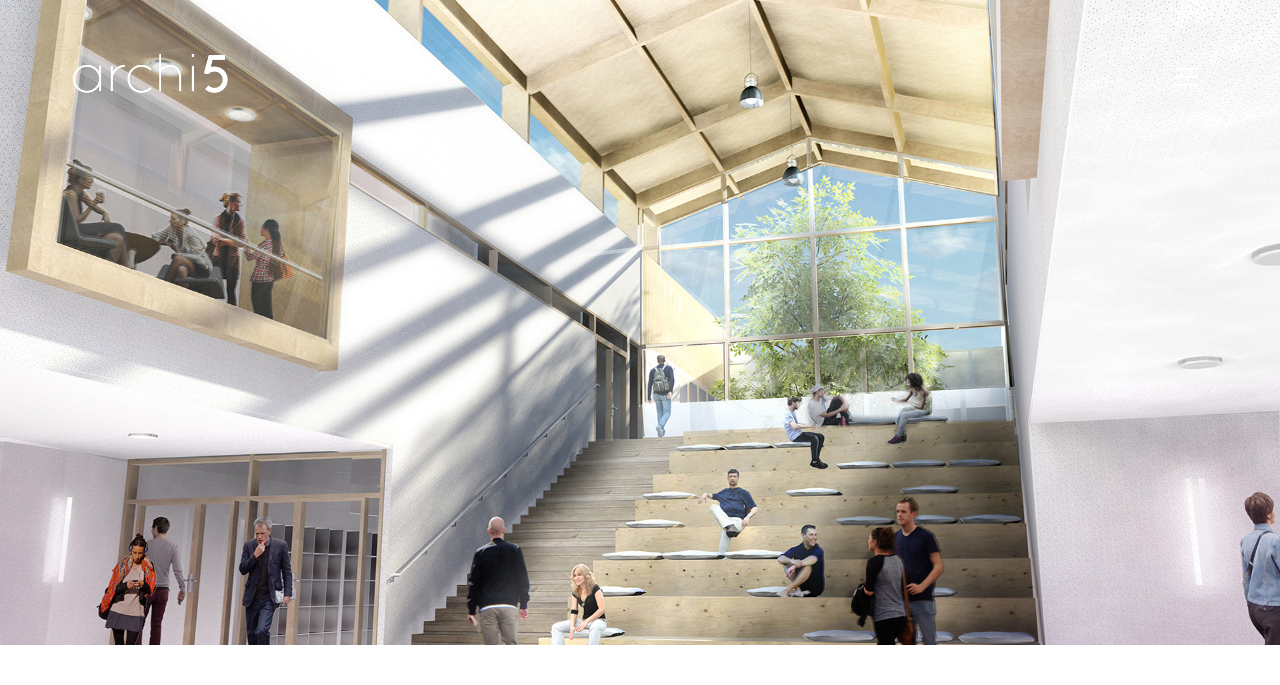

--- FILE ---
content_type: text/html; charset=UTF-8
request_url: https://archi5.fr/portfolio/lyceeavril-lamballe/
body_size: 15482
content:
<!DOCTYPE html>
<!--[if lt IE 7 ]><html class="ie ie6" lang="fr"> <![endif]-->
<!--[if IE 7 ]><html class="ie ie7" lang="fr"> <![endif]-->
<!--[if IE 8 ]><html class="ie ie8" lang="fr"> <![endif]-->
<!--[if (gte IE 9)|!(IE)]><!--><html lang="fr"> <!--<![endif]-->
<head>
	<meta charset="UTF-8">
	<meta http-equiv="X-UA-Compatible" content="IE=edge">
	<meta name="viewport" content="width=device-width, initial-scale=1">

	<title>Lycée Henri Avril &#8211; archi5</title>
<meta name='robots' content='max-image-preview:large' />
<script type="text/javascript">function rgmkInitGoogleMaps(){window.rgmkGoogleMapsCallback=true;try{jQuery(document).trigger("rgmkGoogleMapsLoad")}catch(err){}}</script><link rel='dns-prefetch' href='//fonts.googleapis.com' />
<link rel="alternate" type="application/rss+xml" title="archi5 &raquo; Feed" href="https://archi5.fr/feed/" />
<link rel="alternate" type="application/rss+xml" title="archi5 &raquo; Comments Feed" href="https://archi5.fr/comments/feed/" />
<link rel="alternate" type="application/rss+xml" title="archi5 &raquo; Lycée Henri Avril Comments Feed" href="https://archi5.fr/portfolio/lyceeavril-lamballe/feed/" />
<link rel="alternate" title="oEmbed (JSON)" type="application/json+oembed" href="https://archi5.fr/wp-json/oembed/1.0/embed?url=https%3A%2F%2Farchi5.fr%2Fportfolio%2Flyceeavril-lamballe%2F" />
<link rel="alternate" title="oEmbed (XML)" type="text/xml+oembed" href="https://archi5.fr/wp-json/oembed/1.0/embed?url=https%3A%2F%2Farchi5.fr%2Fportfolio%2Flyceeavril-lamballe%2F&#038;format=xml" />

	<meta property="og:type" content="article"/>
	<meta property="og:title" content="Lycée Henri Avril"/>
	<meta property="og:url" content="https://archi5.fr/portfolio/lyceeavril-lamballe/"/>
	<meta property="og:site_name" content="archi5"/>
	<meta property="og:description" content=""/>

		<meta property="og:image" content="https://archi5.fr/wp-content/uploads/2017/07/archi5-Lamballe-LycéeHenriAvril-Thumb.jpg"/>
	<link itemprop="image" href="https://archi5.fr/wp-content/uploads/2017/07/archi5-Lamballe-LycéeHenriAvril-Thumb.jpg" />
	
				<!--
		  <PageMap>
		    <DataObject type="thumbnail">
		      <Attribute name="src" value="https://archi5.fr/wp-content/uploads/2017/07/archi5-Lamballe-LycéeHenriAvril-Thumb.jpg"/>
		      <Attribute name="width" value="128"/>
		      <Attribute name="height" value="77"/>
		    </DataObject>
		  </PageMap>
		-->
			
	<style id='wp-img-auto-sizes-contain-inline-css'>
img:is([sizes=auto i],[sizes^="auto," i]){contain-intrinsic-size:3000px 1500px}
/*# sourceURL=wp-img-auto-sizes-contain-inline-css */
</style>
<style id='wp-emoji-styles-inline-css'>

	img.wp-smiley, img.emoji {
		display: inline !important;
		border: none !important;
		box-shadow: none !important;
		height: 1em !important;
		width: 1em !important;
		margin: 0 0.07em !important;
		vertical-align: -0.1em !important;
		background: none !important;
		padding: 0 !important;
	}
/*# sourceURL=wp-emoji-styles-inline-css */
</style>
<style id='wp-block-library-inline-css'>
:root{--wp-block-synced-color:#7a00df;--wp-block-synced-color--rgb:122,0,223;--wp-bound-block-color:var(--wp-block-synced-color);--wp-editor-canvas-background:#ddd;--wp-admin-theme-color:#007cba;--wp-admin-theme-color--rgb:0,124,186;--wp-admin-theme-color-darker-10:#006ba1;--wp-admin-theme-color-darker-10--rgb:0,107,160.5;--wp-admin-theme-color-darker-20:#005a87;--wp-admin-theme-color-darker-20--rgb:0,90,135;--wp-admin-border-width-focus:2px}@media (min-resolution:192dpi){:root{--wp-admin-border-width-focus:1.5px}}.wp-element-button{cursor:pointer}:root .has-very-light-gray-background-color{background-color:#eee}:root .has-very-dark-gray-background-color{background-color:#313131}:root .has-very-light-gray-color{color:#eee}:root .has-very-dark-gray-color{color:#313131}:root .has-vivid-green-cyan-to-vivid-cyan-blue-gradient-background{background:linear-gradient(135deg,#00d084,#0693e3)}:root .has-purple-crush-gradient-background{background:linear-gradient(135deg,#34e2e4,#4721fb 50%,#ab1dfe)}:root .has-hazy-dawn-gradient-background{background:linear-gradient(135deg,#faaca8,#dad0ec)}:root .has-subdued-olive-gradient-background{background:linear-gradient(135deg,#fafae1,#67a671)}:root .has-atomic-cream-gradient-background{background:linear-gradient(135deg,#fdd79a,#004a59)}:root .has-nightshade-gradient-background{background:linear-gradient(135deg,#330968,#31cdcf)}:root .has-midnight-gradient-background{background:linear-gradient(135deg,#020381,#2874fc)}:root{--wp--preset--font-size--normal:16px;--wp--preset--font-size--huge:42px}.has-regular-font-size{font-size:1em}.has-larger-font-size{font-size:2.625em}.has-normal-font-size{font-size:var(--wp--preset--font-size--normal)}.has-huge-font-size{font-size:var(--wp--preset--font-size--huge)}.has-text-align-center{text-align:center}.has-text-align-left{text-align:left}.has-text-align-right{text-align:right}.has-fit-text{white-space:nowrap!important}#end-resizable-editor-section{display:none}.aligncenter{clear:both}.items-justified-left{justify-content:flex-start}.items-justified-center{justify-content:center}.items-justified-right{justify-content:flex-end}.items-justified-space-between{justify-content:space-between}.screen-reader-text{border:0;clip-path:inset(50%);height:1px;margin:-1px;overflow:hidden;padding:0;position:absolute;width:1px;word-wrap:normal!important}.screen-reader-text:focus{background-color:#ddd;clip-path:none;color:#444;display:block;font-size:1em;height:auto;left:5px;line-height:normal;padding:15px 23px 14px;text-decoration:none;top:5px;width:auto;z-index:100000}html :where(.has-border-color){border-style:solid}html :where([style*=border-top-color]){border-top-style:solid}html :where([style*=border-right-color]){border-right-style:solid}html :where([style*=border-bottom-color]){border-bottom-style:solid}html :where([style*=border-left-color]){border-left-style:solid}html :where([style*=border-width]){border-style:solid}html :where([style*=border-top-width]){border-top-style:solid}html :where([style*=border-right-width]){border-right-style:solid}html :where([style*=border-bottom-width]){border-bottom-style:solid}html :where([style*=border-left-width]){border-left-style:solid}html :where(img[class*=wp-image-]){height:auto;max-width:100%}:where(figure){margin:0 0 1em}html :where(.is-position-sticky){--wp-admin--admin-bar--position-offset:var(--wp-admin--admin-bar--height,0px)}@media screen and (max-width:600px){html :where(.is-position-sticky){--wp-admin--admin-bar--position-offset:0px}}
/*# sourceURL=/wp-includes/css/dist/block-library/common.min.css */
</style>
<style id='classic-theme-styles-inline-css'>
/*! This file is auto-generated */
.wp-block-button__link{color:#fff;background-color:#32373c;border-radius:9999px;box-shadow:none;text-decoration:none;padding:calc(.667em + 2px) calc(1.333em + 2px);font-size:1.125em}.wp-block-file__button{background:#32373c;color:#fff;text-decoration:none}
/*# sourceURL=/wp-includes/css/classic-themes.min.css */
</style>
<style id='global-styles-inline-css'>
:root{--wp--preset--aspect-ratio--square: 1;--wp--preset--aspect-ratio--4-3: 4/3;--wp--preset--aspect-ratio--3-4: 3/4;--wp--preset--aspect-ratio--3-2: 3/2;--wp--preset--aspect-ratio--2-3: 2/3;--wp--preset--aspect-ratio--16-9: 16/9;--wp--preset--aspect-ratio--9-16: 9/16;--wp--preset--color--black: #000000;--wp--preset--color--cyan-bluish-gray: #abb8c3;--wp--preset--color--white: #ffffff;--wp--preset--color--pale-pink: #f78da7;--wp--preset--color--vivid-red: #cf2e2e;--wp--preset--color--luminous-vivid-orange: #ff6900;--wp--preset--color--luminous-vivid-amber: #fcb900;--wp--preset--color--light-green-cyan: #7bdcb5;--wp--preset--color--vivid-green-cyan: #00d084;--wp--preset--color--pale-cyan-blue: #8ed1fc;--wp--preset--color--vivid-cyan-blue: #0693e3;--wp--preset--color--vivid-purple: #9b51e0;--wp--preset--gradient--vivid-cyan-blue-to-vivid-purple: linear-gradient(135deg,rgb(6,147,227) 0%,rgb(155,81,224) 100%);--wp--preset--gradient--light-green-cyan-to-vivid-green-cyan: linear-gradient(135deg,rgb(122,220,180) 0%,rgb(0,208,130) 100%);--wp--preset--gradient--luminous-vivid-amber-to-luminous-vivid-orange: linear-gradient(135deg,rgb(252,185,0) 0%,rgb(255,105,0) 100%);--wp--preset--gradient--luminous-vivid-orange-to-vivid-red: linear-gradient(135deg,rgb(255,105,0) 0%,rgb(207,46,46) 100%);--wp--preset--gradient--very-light-gray-to-cyan-bluish-gray: linear-gradient(135deg,rgb(238,238,238) 0%,rgb(169,184,195) 100%);--wp--preset--gradient--cool-to-warm-spectrum: linear-gradient(135deg,rgb(74,234,220) 0%,rgb(151,120,209) 20%,rgb(207,42,186) 40%,rgb(238,44,130) 60%,rgb(251,105,98) 80%,rgb(254,248,76) 100%);--wp--preset--gradient--blush-light-purple: linear-gradient(135deg,rgb(255,206,236) 0%,rgb(152,150,240) 100%);--wp--preset--gradient--blush-bordeaux: linear-gradient(135deg,rgb(254,205,165) 0%,rgb(254,45,45) 50%,rgb(107,0,62) 100%);--wp--preset--gradient--luminous-dusk: linear-gradient(135deg,rgb(255,203,112) 0%,rgb(199,81,192) 50%,rgb(65,88,208) 100%);--wp--preset--gradient--pale-ocean: linear-gradient(135deg,rgb(255,245,203) 0%,rgb(182,227,212) 50%,rgb(51,167,181) 100%);--wp--preset--gradient--electric-grass: linear-gradient(135deg,rgb(202,248,128) 0%,rgb(113,206,126) 100%);--wp--preset--gradient--midnight: linear-gradient(135deg,rgb(2,3,129) 0%,rgb(40,116,252) 100%);--wp--preset--font-size--small: 13px;--wp--preset--font-size--medium: 20px;--wp--preset--font-size--large: 36px;--wp--preset--font-size--x-large: 42px;--wp--preset--spacing--20: 0.44rem;--wp--preset--spacing--30: 0.67rem;--wp--preset--spacing--40: 1rem;--wp--preset--spacing--50: 1.5rem;--wp--preset--spacing--60: 2.25rem;--wp--preset--spacing--70: 3.38rem;--wp--preset--spacing--80: 5.06rem;--wp--preset--shadow--natural: 6px 6px 9px rgba(0, 0, 0, 0.2);--wp--preset--shadow--deep: 12px 12px 50px rgba(0, 0, 0, 0.4);--wp--preset--shadow--sharp: 6px 6px 0px rgba(0, 0, 0, 0.2);--wp--preset--shadow--outlined: 6px 6px 0px -3px rgb(255, 255, 255), 6px 6px rgb(0, 0, 0);--wp--preset--shadow--crisp: 6px 6px 0px rgb(0, 0, 0);}:where(.is-layout-flex){gap: 0.5em;}:where(.is-layout-grid){gap: 0.5em;}body .is-layout-flex{display: flex;}.is-layout-flex{flex-wrap: wrap;align-items: center;}.is-layout-flex > :is(*, div){margin: 0;}body .is-layout-grid{display: grid;}.is-layout-grid > :is(*, div){margin: 0;}:where(.wp-block-columns.is-layout-flex){gap: 2em;}:where(.wp-block-columns.is-layout-grid){gap: 2em;}:where(.wp-block-post-template.is-layout-flex){gap: 1.25em;}:where(.wp-block-post-template.is-layout-grid){gap: 1.25em;}.has-black-color{color: var(--wp--preset--color--black) !important;}.has-cyan-bluish-gray-color{color: var(--wp--preset--color--cyan-bluish-gray) !important;}.has-white-color{color: var(--wp--preset--color--white) !important;}.has-pale-pink-color{color: var(--wp--preset--color--pale-pink) !important;}.has-vivid-red-color{color: var(--wp--preset--color--vivid-red) !important;}.has-luminous-vivid-orange-color{color: var(--wp--preset--color--luminous-vivid-orange) !important;}.has-luminous-vivid-amber-color{color: var(--wp--preset--color--luminous-vivid-amber) !important;}.has-light-green-cyan-color{color: var(--wp--preset--color--light-green-cyan) !important;}.has-vivid-green-cyan-color{color: var(--wp--preset--color--vivid-green-cyan) !important;}.has-pale-cyan-blue-color{color: var(--wp--preset--color--pale-cyan-blue) !important;}.has-vivid-cyan-blue-color{color: var(--wp--preset--color--vivid-cyan-blue) !important;}.has-vivid-purple-color{color: var(--wp--preset--color--vivid-purple) !important;}.has-black-background-color{background-color: var(--wp--preset--color--black) !important;}.has-cyan-bluish-gray-background-color{background-color: var(--wp--preset--color--cyan-bluish-gray) !important;}.has-white-background-color{background-color: var(--wp--preset--color--white) !important;}.has-pale-pink-background-color{background-color: var(--wp--preset--color--pale-pink) !important;}.has-vivid-red-background-color{background-color: var(--wp--preset--color--vivid-red) !important;}.has-luminous-vivid-orange-background-color{background-color: var(--wp--preset--color--luminous-vivid-orange) !important;}.has-luminous-vivid-amber-background-color{background-color: var(--wp--preset--color--luminous-vivid-amber) !important;}.has-light-green-cyan-background-color{background-color: var(--wp--preset--color--light-green-cyan) !important;}.has-vivid-green-cyan-background-color{background-color: var(--wp--preset--color--vivid-green-cyan) !important;}.has-pale-cyan-blue-background-color{background-color: var(--wp--preset--color--pale-cyan-blue) !important;}.has-vivid-cyan-blue-background-color{background-color: var(--wp--preset--color--vivid-cyan-blue) !important;}.has-vivid-purple-background-color{background-color: var(--wp--preset--color--vivid-purple) !important;}.has-black-border-color{border-color: var(--wp--preset--color--black) !important;}.has-cyan-bluish-gray-border-color{border-color: var(--wp--preset--color--cyan-bluish-gray) !important;}.has-white-border-color{border-color: var(--wp--preset--color--white) !important;}.has-pale-pink-border-color{border-color: var(--wp--preset--color--pale-pink) !important;}.has-vivid-red-border-color{border-color: var(--wp--preset--color--vivid-red) !important;}.has-luminous-vivid-orange-border-color{border-color: var(--wp--preset--color--luminous-vivid-orange) !important;}.has-luminous-vivid-amber-border-color{border-color: var(--wp--preset--color--luminous-vivid-amber) !important;}.has-light-green-cyan-border-color{border-color: var(--wp--preset--color--light-green-cyan) !important;}.has-vivid-green-cyan-border-color{border-color: var(--wp--preset--color--vivid-green-cyan) !important;}.has-pale-cyan-blue-border-color{border-color: var(--wp--preset--color--pale-cyan-blue) !important;}.has-vivid-cyan-blue-border-color{border-color: var(--wp--preset--color--vivid-cyan-blue) !important;}.has-vivid-purple-border-color{border-color: var(--wp--preset--color--vivid-purple) !important;}.has-vivid-cyan-blue-to-vivid-purple-gradient-background{background: var(--wp--preset--gradient--vivid-cyan-blue-to-vivid-purple) !important;}.has-light-green-cyan-to-vivid-green-cyan-gradient-background{background: var(--wp--preset--gradient--light-green-cyan-to-vivid-green-cyan) !important;}.has-luminous-vivid-amber-to-luminous-vivid-orange-gradient-background{background: var(--wp--preset--gradient--luminous-vivid-amber-to-luminous-vivid-orange) !important;}.has-luminous-vivid-orange-to-vivid-red-gradient-background{background: var(--wp--preset--gradient--luminous-vivid-orange-to-vivid-red) !important;}.has-very-light-gray-to-cyan-bluish-gray-gradient-background{background: var(--wp--preset--gradient--very-light-gray-to-cyan-bluish-gray) !important;}.has-cool-to-warm-spectrum-gradient-background{background: var(--wp--preset--gradient--cool-to-warm-spectrum) !important;}.has-blush-light-purple-gradient-background{background: var(--wp--preset--gradient--blush-light-purple) !important;}.has-blush-bordeaux-gradient-background{background: var(--wp--preset--gradient--blush-bordeaux) !important;}.has-luminous-dusk-gradient-background{background: var(--wp--preset--gradient--luminous-dusk) !important;}.has-pale-ocean-gradient-background{background: var(--wp--preset--gradient--pale-ocean) !important;}.has-electric-grass-gradient-background{background: var(--wp--preset--gradient--electric-grass) !important;}.has-midnight-gradient-background{background: var(--wp--preset--gradient--midnight) !important;}.has-small-font-size{font-size: var(--wp--preset--font-size--small) !important;}.has-medium-font-size{font-size: var(--wp--preset--font-size--medium) !important;}.has-large-font-size{font-size: var(--wp--preset--font-size--large) !important;}.has-x-large-font-size{font-size: var(--wp--preset--font-size--x-large) !important;}
/*# sourceURL=global-styles-inline-css */
</style>
<link rel='stylesheet' id='rs-plugin-settings-css' href='https://archi5.fr/wp-content/plugins/revslider/public/assets/css/settings.css?ver=5.4.5.1' media='all' />
<style id='rs-plugin-settings-inline-css'>
#rs-demo-id {}
/*# sourceURL=rs-plugin-settings-inline-css */
</style>
<link rel='stylesheet' id='bootstrap-css' href='https://archi5.fr/wp-content/themes/kalium/assets/css/bootstrap.css' media='all' />
<link rel='stylesheet' id='main-css' href='https://archi5.fr/wp-content/themes/kalium/assets/css/main.css?ver=2.1' media='all' />
<link rel='stylesheet' id='style-css' href='https://archi5.fr/wp-content/themes/kalium/style.css?ver=2.1' media='all' />
<link rel='stylesheet' id='custom-skin-css' href='https://archi5.fr/wp-content/themes/kalium/assets/css/custom-skin.css?ver=640b2b2376f042715ac32b2992228db2' media='all' />
<link rel='stylesheet' id='fluidbox-css' href='https://archi5.fr/wp-content/themes/kalium/assets/js/fluidbox/css/fluidbox.min.css' media='all' />
<link rel='stylesheet' id='primary-font-css' href='//fonts.googleapis.com/css?family=Source+Sans+Pro:300,400,500,700&#038;subset=latin' media='all' />
<link rel='stylesheet' id='typolab-74bef3166f2d7e5688038504770a823a-css' href='https://fonts.googleapis.com/css?family=Nunito%3A200%2C200italic%2C300%2C300italic%2Cregular%2Citalic%2C600%2C600italic%2C700%2C700italic%2C800%2C800italic%2C900%2C900italic%7CNunito+Sans%3A200%2C200italic%2C300%2C300italic%2Cregular%2Citalic%2C600%2C600italic%2C700%2C700italic%2C800%2C800italic%2C900%2C900italic&#038;subsets=latin-ext%2Clatin%2Cvietnamese&#038;ver=11b4ff7efd1162873feac55815d12711' media='all' />
<link rel='stylesheet' id='js_composer_front-css' href='https://archi5.fr/wp-content/plugins/js_composer/assets/css/js_composer.min.css?ver=5.2' media='all' />
<script type="text/javascript">
var ajaxurl = ajaxurl || 'https://archi5.fr/wp-admin/admin-ajax.php';
</script>
<style>body{font-family: 'Source Sans Pro', sans-serif;font-weight: 300;text-transform: none}.single-blog-holder .comments-holder .comment-holder .commenter-details .name a{font-family: 'Source Sans Pro', sans-serif;font-weight: 300;text-transform: none}h1,h2,h3,h4,h5,h6{font-family: 'Source Sans Pro', sans-serif;font-weight: 500;text-transform: none}.message-form .send{font-family: 'Source Sans Pro', sans-serif;font-weight: 500;text-transform: none}.single-blog-holder .blog-author-holder .author-name{font-family: 'Source Sans Pro', sans-serif;font-weight: 500;text-transform: none}.single-blog-holder .comments-holder .comment-holder .commenter-details .name{font-family: 'Source Sans Pro', sans-serif;font-weight: 500;text-transform: none}.single-blog-holder .post-controls .next-post strong,.single-blog-holder .post-controls .prev-post strong{font-family: 'Source Sans Pro', sans-serif;font-weight: 500;text-transform: none}.single-portfolio-holder .portfolio-big-navigation a{font-family: 'Source Sans Pro', sans-serif;font-weight: 500;text-transform: none}.main-header.menu-type-standard-menu .standard-menu-container{font-family: 'Source Sans Pro', sans-serif;font-weight: 500;text-transform: none}.main-header.menu-type-standard-menu .standard-menu-container div.menu > ul ul{font-family: 'Source Sans Pro', sans-serif;font-weight: 500;text-transform: none}.header-logo.logo-text,.search-input-live-type,.blog-sidebar .widget .product_list_widget li .product-details{font-family: 'Source Sans Pro', sans-serif;font-weight: 500;text-transform: none}</style><style id="typolab-font-variants">.font-2{font-family:'Nunito',sans-serif;font-weight:300}.font-3{font-family:'Nunito Sans',sans-serif;font-weight:200}</style><script src="https://archi5.fr/wp-includes/js/jquery/jquery.min.js?ver=3.7.1" id="jquery-core-js"></script>
<script src="https://archi5.fr/wp-includes/js/jquery/jquery-migrate.min.js?ver=3.4.1" id="jquery-migrate-js"></script>
<script src="https://archi5.fr/wp-content/plugins/revslider/public/assets/js/jquery.themepunch.tools.min.js?ver=5.4.5.1" id="tp-tools-js"></script>
<script src="https://archi5.fr/wp-content/plugins/revslider/public/assets/js/jquery.themepunch.revolution.min.js?ver=5.4.5.1" id="revmin-js"></script>
<link rel="https://api.w.org/" href="https://archi5.fr/wp-json/" /><link rel="alternate" title="JSON" type="application/json" href="https://archi5.fr/wp-json/wp/v2/portfolio/5979" /><link rel="EditURI" type="application/rsd+xml" title="RSD" href="https://archi5.fr/xmlrpc.php?rsd" />
<meta name="generator" content="WordPress 6.9" />
<link rel="canonical" href="https://archi5.fr/portfolio/lyceeavril-lamballe/" />
<link rel='shortlink' href='https://archi5.fr/?p=5979' />
<style type="text/css">
.qtranxs_flag_fr {background-image: url(https://archi5.fr/wp-content/plugins/qtranslate-xt/flags/fr.png); background-repeat: no-repeat;}
.qtranxs_flag_en {background-image: url(https://archi5.fr/wp-content/plugins/qtranslate-xt/flags/gb.png); background-repeat: no-repeat;}
</style>
<link hreflang="fr" href="https://archi5.fr/fr/portfolio/lyceeavril-lamballe/" rel="alternate" />
<link hreflang="en" href="https://archi5.fr/en/portfolio/lyceeavril-lamballe/" rel="alternate" />
<link hreflang="x-default" href="https://archi5.fr/portfolio/lyceeavril-lamballe/" rel="alternate" />
<meta name="generator" content="qTranslate-XT 3.7.1" />
			<link rel="shortcut icon" href="//archi5.fr/wp-content/uploads/2017/05/favicon-1.png">
			<link rel="apple-touch-icon-precomposed" href="//archi5.fr/wp-content/uploads/2017/05/touchicon.png">
	<link rel="apple-touch-icon-precomposed" sizes="72x72" href="//archi5.fr/wp-content/uploads/2017/05/touchicon.png">
	<link rel="apple-touch-icon-precomposed" sizes="114x114" href="//archi5.fr/wp-content/uploads/2017/05/touchicon.png">
		<script>var mobile_menu_breakpoint = 769;</script><style>@media screen and (min-width:770px) { .mobile-menu-wrapper,.mobile-menu-overlay,.standard-menu-container .menu-bar-hidden-desktop {
display: none;

} }</style><style>@media screen and (max-width:769px) { .standard-menu-container > div,.standard-menu-container > nav,.main-header.menu-type-standard-menu .standard-menu-container div.menu>ul,.main-header.menu-type-standard-menu .standard-menu-container ul.menu,.menu-cart-icon-container {
display: none;

} }</style><style id="theme-custom-css">
.message-form .form-group .placeholder {padding-bottom: 1px;}.menu-main-menu-container {    margin-top: 60px;}.widget li {    padding: 0px 0;}.nav_menu-2 .widget .widget_nav_menu {    margin-top: 60px;}.nav_menu-2 {    margin-top: 60px;}.widget_sp_image-description p {    margin-top: 20px;}.main-footer.fixed-footer.fixed-footer-slide.shown  {    font-size: 15px !important;}.main-footer.fixed-footer.fixed-footer-slide.shown p {    font-size: 15px !important ;}.main-footer.fixed-footer.fixed-footer-slide.shown .footer-content-right a{    font-size: 15px !important;}.main-header.menu-type-full-bg-menu .full-screen-menu nav {    margin-top: 140px;}.header-logo.logo-image {    height: 160px !important;}.menu-bar {    height: 150px!important;}header.main-header {    padding-bottom: 0px;} @media only screen and (max-width: 768px){.vc_empty_space {    height: 50px!important;}}.single-portfolio-holder .social-links-plain .likes {    display: none;}
</style><meta name="generator" content="Powered by Visual Composer - drag and drop page builder for WordPress."/>
<!--[if lte IE 9]><link rel="stylesheet" type="text/css" href="https://archi5.fr/wp-content/plugins/js_composer/assets/css/vc_lte_ie9.min.css" media="screen"><![endif]--><meta name="generator" content="Powered by Slider Revolution 5.4.5.1 - responsive, Mobile-Friendly Slider Plugin for WordPress with comfortable drag and drop interface." />
<script type="text/javascript">function setREVStartSize(e){
				try{ var i=jQuery(window).width(),t=9999,r=0,n=0,l=0,f=0,s=0,h=0;					
					if(e.responsiveLevels&&(jQuery.each(e.responsiveLevels,function(e,f){f>i&&(t=r=f,l=e),i>f&&f>r&&(r=f,n=e)}),t>r&&(l=n)),f=e.gridheight[l]||e.gridheight[0]||e.gridheight,s=e.gridwidth[l]||e.gridwidth[0]||e.gridwidth,h=i/s,h=h>1?1:h,f=Math.round(h*f),"fullscreen"==e.sliderLayout){var u=(e.c.width(),jQuery(window).height());if(void 0!=e.fullScreenOffsetContainer){var c=e.fullScreenOffsetContainer.split(",");if (c) jQuery.each(c,function(e,i){u=jQuery(i).length>0?u-jQuery(i).outerHeight(!0):u}),e.fullScreenOffset.split("%").length>1&&void 0!=e.fullScreenOffset&&e.fullScreenOffset.length>0?u-=jQuery(window).height()*parseInt(e.fullScreenOffset,0)/100:void 0!=e.fullScreenOffset&&e.fullScreenOffset.length>0&&(u-=parseInt(e.fullScreenOffset,0))}f=u}else void 0!=e.minHeight&&f<e.minHeight&&(f=e.minHeight);e.c.closest(".rev_slider_wrapper").css({height:f})					
				}catch(d){console.log("Failure at Presize of Slider:"+d)}
			};</script>
<style>.image-placeholder, .image-placeholder-bg {
background-color: #eeeeee
}</style><style type="text/css" data-type="vc_shortcodes-custom-css">.vc_custom_1618238963984{background-image: url(https://archi5.fr/wp-content/uploads/2017/07/archi5-Lamballe-LycéeHenriAvril-Pers.jpg?id=5980) !important;background-position: center !important;background-repeat: no-repeat !important;background-size: cover !important;}.vc_custom_1495799973651{padding-top: 40px !important;padding-bottom: 40px !important;background-color: #ffffff !important;}.vc_custom_1495472330732{margin-bottom: 0px !important;padding-bottom: 98px !important;}.vc_custom_1499780318564{margin-top: 0px !important;border-top-width: 0px !important;padding-top: 0px !important;padding-bottom: 0px !important;background-color: #222222 !important;}.vc_custom_1618238984652{background-image: url(https://archi5.fr/wp-content/uploads/2017/07/archi5-Lamballe-LycéeHenriAvril-Pers.jpg?id=5980) !important;background-position: center !important;background-repeat: no-repeat !important;background-size: cover !important;}.vc_custom_1495799973651{padding-top: 40px !important;padding-bottom: 40px !important;background-color: #ffffff !important;}.vc_custom_1495472330732{margin-bottom: 0px !important;padding-bottom: 98px !important;}.vc_custom_1499780318564{margin-top: 0px !important;border-top-width: 0px !important;padding-top: 0px !important;padding-bottom: 0px !important;background-color: #222222 !important;}.vc_custom_1493218217811{margin-top: 250px !important;}.vc_custom_1500384142390{margin-bottom: 0px !important;}.vc_custom_1499780330301{margin-top: 0px !important;border-top-width: 0px !important;padding-top: 0px !important;padding-left: 60px !important;}.vc_custom_1499779930966{margin-top: 0px !important;border-top-width: 0px !important;padding-top: 0px !important;}.vc_custom_1499780345721{margin-top: 0px !important;border-top-width: 0px !important;padding-top: 0px !important;}.vc_custom_1493218217811{margin-top: 250px !important;}.vc_custom_1500384142390{margin-bottom: 0px !important;}.vc_custom_1499780330301{margin-top: 0px !important;border-top-width: 0px !important;padding-top: 0px !important;padding-left: 60px !important;}.vc_custom_1499779930966{margin-top: 0px !important;border-top-width: 0px !important;padding-top: 0px !important;}.vc_custom_1499780345721{margin-top: 0px !important;border-top-width: 0px !important;padding-top: 0px !important;}</style><noscript><style type="text/css"> .wpb_animate_when_almost_visible { opacity: 1; }</style></noscript></head>
<body class="wp-singular portfolio-template-default single single-portfolio postid-5979 wp-embed-responsive wp-theme-kalium has-fixed-footer wpb-js-composer js-comp-ver-5.2 vc_responsive portfolio-category-education header-absolute">

	<div class="mobile-menu-wrapper mobile-menu-slide">
	
	<div class="mobile-menu-container">
		
		<ul id="menu-main-menu" class="menu"><li id="menu-item-4224" class="menu-item menu-item-type-post_type menu-item-object-page menu-item-4224"><a href="https://archi5.fr/agency/">Agence</a></li>
<li id="menu-item-4173" class="menu-item menu-item-type-post_type menu-item-object-page menu-item-4173"><a href="https://archi5.fr/references/">Architecture</a></li>
<li id="menu-item-11049" class="menu-item menu-item-type-post_type menu-item-object-page menu-item-11049"><a href="https://archi5.fr/paysage/">Paysage</a></li>
<li id="menu-item-11048" class="menu-item menu-item-type-post_type menu-item-object-page menu-item-11048"><a href="https://archi5.fr/paysage-2/">Entretiens</a></li>
<li id="menu-item-4166" class="menu-item menu-item-type-post_type menu-item-object-page menu-item-4166"><a href="https://archi5.fr/publications/">Publications</a></li>
<li id="menu-item-9300" class="menu-item menu-item-type-post_type menu-item-object-page menu-item-9300"><a href="https://archi5.fr/recrutement/">Recrutement</a></li>
<li id="menu-item-4167" class="menu-item menu-item-type-post_type menu-item-object-page menu-item-4167"><a href="https://archi5.fr/moodboard/">Moodboard</a></li>
<li id="menu-item-4752" class="qtranxs-lang-menu qtranxs-lang-menu-en menu-item menu-item-type-custom menu-item-object-custom menu-item-4752"><a href="https://archi5.fr/en/portfolio/lyceeavril-lamballe/">English</a></li>
</ul>		
				<form role="search" method="get" class="search-form" action="https://archi5.fr/">
			<input type="search" class="search-field" placeholder="Search site..." value="" name="s" id="search_mobile_inp" />
			
			<label for="search_mobile_inp">
				<i class="fa fa-search"></i>
			</label>
			
			<input type="submit" class="search-submit" value="Go" />
		</form>
				
				
	</div>
	
</div>

<div class="mobile-menu-overlay"></div><div class="top-menu-container menu-type-full-bg-menu menu-skin-light">
	<div class="container">
		<div class="row row-table row-table-middle">
			
						<div class="col-sm-4">
				<nav class="top-menu menu-row-items-2">
					<ul id="menu-main-menu-1" class="menu"><li class="menu-item menu-item-type-post_type menu-item-object-page menu-item-4224"><a href="https://archi5.fr/agency/"><span>Agence</span></a></li>
<li class="menu-item menu-item-type-post_type menu-item-object-page menu-item-4173"><a href="https://archi5.fr/references/"><span>Architecture</span></a></li>
<li class="menu-item menu-item-type-post_type menu-item-object-page menu-item-11049"><a href="https://archi5.fr/paysage/"><span>Paysage</span></a></li>
<li class="menu-item menu-item-type-post_type menu-item-object-page menu-item-11048"><a href="https://archi5.fr/paysage-2/"><span>Entretiens</span></a></li>
<li class="menu-item menu-item-type-post_type menu-item-object-page menu-item-4166"><a href="https://archi5.fr/publications/"><span>Publications</span></a></li>
<li class="menu-item menu-item-type-post_type menu-item-object-page menu-item-9300"><a href="https://archi5.fr/recrutement/"><span>Recrutement</span></a></li>
<li class="menu-item menu-item-type-post_type menu-item-object-page menu-item-4167"><a href="https://archi5.fr/moodboard/"><span>Moodboard</span></a></li>
<li class="qtranxs-lang-menu qtranxs-lang-menu-en menu-item menu-item-type-custom menu-item-object-custom menu-item-4752"><a href="https://archi5.fr/en/portfolio/lyceeavril-lamballe/"><span>English</span></a></li>
</ul>				</nav>
			</div>
						
						<div class="col-sm-8">
				<div class="top-menu--widgets widgets--columned-layout widgets--columns-2 widget-area" role="complementary">
					<style type="text/css">
.qtranxs_widget ul { margin: 0; }
.qtranxs_widget ul li
{
display: inline; /* horizontal list, use "list-item" or other appropriate value for vertical list */
list-style-type: none; /* use "initial" or other to enable bullets */
margin: 0 5px 0 0; /* adjust spacing between items */
opacity: 0.5;
-o-transition: 1s ease opacity;
-moz-transition: 1s ease opacity;
-webkit-transition: 1s ease opacity;
transition: 1s ease opacity;
}
/* .qtranxs_widget ul li span { margin: 0 5px 0 0; } */ /* other way to control spacing */
.qtranxs_widget ul li.active { opacity: 0.8; }
.qtranxs_widget ul li:hover { opacity: 1; }
.qtranxs_widget img { box-shadow: none; vertical-align: middle; display: initial; }
.qtranxs_flag { height:12px; width:18px; display:block; }
.qtranxs_flag_and_text { padding-left:20px; }
.qtranxs_flag span { display:none; }
</style>
<div id="qtranslate-2" class="widget qtranxs_widget">
<ul class="language-chooser language-chooser-custom qtranxs_language_chooser" id="qtranslate-2-chooser">
<li class="language-chooser-item language-chooser-item-fr active"><a href="https://archi5.fr/fr/portfolio/lyceeavril-lamballe/" title="Français (fr)">fr</a></li>
<li class="language-chooser-item language-chooser-item-en"><a href="https://archi5.fr/en/portfolio/lyceeavril-lamballe/" title="English (en)">en</a></li>
</ul><div class="qtranxs_widget_end"></div>
</div>				</div>
			</div>
					</div>
	</div>
</div><div class="sidebar-menu-wrapper menu-type-full-bg-menu sidebar-alignment-right menu-skin-light">
	<div class="sidebar-menu-container">
		
		<a class="sidebar-menu-close" href="#"></a>
		
				<div class="sidebar-main-menu">
			<ul id="menu-main-menu-2" class="menu"><li class="menu-item menu-item-type-post_type menu-item-object-page menu-item-4224"><a href="https://archi5.fr/agency/"><span>Agence</span></a></li>
<li class="menu-item menu-item-type-post_type menu-item-object-page menu-item-4173"><a href="https://archi5.fr/references/"><span>Architecture</span></a></li>
<li class="menu-item menu-item-type-post_type menu-item-object-page menu-item-11049"><a href="https://archi5.fr/paysage/"><span>Paysage</span></a></li>
<li class="menu-item menu-item-type-post_type menu-item-object-page menu-item-11048"><a href="https://archi5.fr/paysage-2/"><span>Entretiens</span></a></li>
<li class="menu-item menu-item-type-post_type menu-item-object-page menu-item-4166"><a href="https://archi5.fr/publications/"><span>Publications</span></a></li>
<li class="menu-item menu-item-type-post_type menu-item-object-page menu-item-9300"><a href="https://archi5.fr/recrutement/"><span>Recrutement</span></a></li>
<li class="menu-item menu-item-type-post_type menu-item-object-page menu-item-4167"><a href="https://archi5.fr/moodboard/"><span>Moodboard</span></a></li>
<li class="qtranxs-lang-menu qtranxs-lang-menu-en menu-item menu-item-type-custom menu-item-object-custom menu-item-4752"><a href="https://archi5.fr/en/portfolio/lyceeavril-lamballe/"><span>English</span></a></li>
</ul>		</div>
				
				<div class="sidebar-menu-widgets blog-sidebar">
			<div id="search-3" class="widget widget_search"><div class="widget_search widget">
			<form role="search" method="get" class="search-form search-bar" action="https://archi5.fr/">
				<label>
					<span class="screen-reader-text">Search for:</span>
					<input type="search" class="form-control search-field" placeholder="Search site..." value="" name="s" id="s" title="Search for:" />
				</label>
				<input type="submit" class="search-submit go-button" id="searchsubmit" value="Go" />
			</form>
		</div></div><div id="tag_cloud-2" class="widget widget_tag_cloud"><h2 class="widgettitle">Tags.</h2>
<div class="tagcloud"><a href="https://archi5.fr/tag/archi5/" class="tag-cloud-link tag-link-39 tag-link-position-1" style="font-size: 8pt;" aria-label="archi5 (1 item)">archi5</a></div>
</div>
		<div id="recent-posts-4" class="widget widget_recent_entries">
		<h2 class="widgettitle">Recent Posts.</h2>

		<ul>
											<li>
					<a href="https://archi5.fr/2025/03/28/archello-groupe-scolaire-jean-louis-etienne-coupvray/">Archello, groupe scolaire Jean-Louis Étienne, Coupvray</a>
											<span class="post-date">vendredi 28 mars 2025</span>
									</li>
											<li>
					<a href="https://archi5.fr/2025/02/24/a-la-rochelle-archi5-realise-un-projet-exemplaire/">À La Rochelle, archi5 réalise un projet exemplaire</a>
											<span class="post-date">lundi 24 f�vrier 2025</span>
									</li>
											<li>
					<a href="https://archi5.fr/2025/01/25/chroniques-darchitecture-cite-educative-lavoisier-la-rochelle/">Chroniques d&#8217;architecture, Cité éducative Lavoisier, La Rochelle</a>
											<span class="post-date">samedi 25 janvier 2025</span>
									</li>
											<li>
					<a href="https://archi5.fr/2025/01/06/voeux-2025/">Bonne année 2025 !</a>
											<span class="post-date">lundi  6 janvier 2025</span>
									</li>
											<li>
					<a href="https://archi5.fr/2025/01/03/larchitecture-daujourdhui-archi5-les-pieds-dans-leau/">L&#8217;architecture d&#8217;aujourd&#8217;hui, archi5 les pieds dans l&#8217;eau</a>
											<span class="post-date">vendredi  3 janvier 2025</span>
									</li>
					</ul>

		</div>		</div>
				
	</div>
</div>

<div class="sidebar-menu-disabler"></div>
	<div class="wrapper" id="main-wrapper">

		<header class="site-header main-header menu-type-full-bg-menu is-sticky">
	
	<div class="container">

		<div class="logo-and-menu-container">
			
						
			<div itemscope itemtype="http://schema.org/Organization" class="logo-column">
				
				<style>.header-logo.logo-image {
width: 160px;
 height: 45.333333333333px;

}</style><a itemprop="url" href="https://archi5.fr" class="header-logo logo-image">
		<img itemprop="logo" src="//archi5.fr/wp-content/uploads/2015/03/logo-transparent@2x1.png" width="300" height="85" class="main-logo" alt="archi5" />
</a>

				
			</div>
			
							
			<div class="menu-column">
								<div class="full-bg-menu-items menu-items-blocks">
						
												<a class="menu-bar menu-skin-light" data-menu-skin-default="menu-skin-light" data-menu-skin-active="menu-skin-dark" href="#">
									<span class="ham"></span>
								</a>
						
					</div>
								</div>
		</div>
		
				<div class="full-screen-menu menu-open-effect-fade menu-skin-light menu-aligned-center translucent-background">
			
			<div class="container">
				
				<nav>
				<ul id="menu-main-menu-3" class="menu"><li class="menu-item menu-item-type-post_type menu-item-object-page menu-item-4224"><a href="https://archi5.fr/agency/"><span>Agence</span></a></li>
<li class="menu-item menu-item-type-post_type menu-item-object-page menu-item-4173"><a href="https://archi5.fr/references/"><span>Architecture</span></a></li>
<li class="menu-item menu-item-type-post_type menu-item-object-page menu-item-11049"><a href="https://archi5.fr/paysage/"><span>Paysage</span></a></li>
<li class="menu-item menu-item-type-post_type menu-item-object-page menu-item-11048"><a href="https://archi5.fr/paysage-2/"><span>Entretiens</span></a></li>
<li class="menu-item menu-item-type-post_type menu-item-object-page menu-item-4166"><a href="https://archi5.fr/publications/"><span>Publications</span></a></li>
<li class="menu-item menu-item-type-post_type menu-item-object-page menu-item-9300"><a href="https://archi5.fr/recrutement/"><span>Recrutement</span></a></li>
<li class="menu-item menu-item-type-post_type menu-item-object-page menu-item-4167"><a href="https://archi5.fr/moodboard/"><span>Moodboard</span></a></li>
<li class="qtranxs-lang-menu qtranxs-lang-menu-en menu-item menu-item-type-custom menu-item-object-custom menu-item-4752"><a href="https://archi5.fr/en/portfolio/lyceeavril-lamballe/"><span>English</span></a></li>
</ul>						<form class="search-form" method="get" action="https://archi5.fr/" enctype="application/x-www-form-urlencoded">
							
							<input id="full-bg-search-inp" type="search" class="search-field" value="" name="s" autocomplete="off" />
							
							<label for="full-bg-search-inp">
							
								Search <span><i></i><i></i><i></i></span>								
							</label>
							
						</form>
										</nav>
					
			</div>
				
								
			</div>
			
		
	</div>
	
</header>

<script type="text/javascript">
	var headerOptions = headerOptions || {};
	jQuery.extend( headerOptions, {"stickyHeader":{"type":"classic","wrapper":".wrapper","container":".main-header","logoContainer":".header-logo","spacer":false,"initialOffset":10,"debugMode":false,"animateDuration":true,"breakpoints":{"desktop":[992,null],"tablet":[768,992],"mobile":[null,768]},"skin":{"classes":["menu-skin-main","menu-skin-dark","menu-skin-light"],"current":"menu-skin-light","active":"menu-skin-dark"},"scenes":{"paddingSceneOptions":null,"backgroundSceneOptions":{"scene":[],"tween":{"easing":"Sine.easeInOut","css":[]}},"logoSceneOptions":{"scene":[],"tween":{"easing":"Sine.easeInOut","css":[]},"logo":{"src":"https:\/\/archi5.fr\/wp-content\/uploads\/2017\/03\/logo.png","width":160,"height":45}}},"autohide":{"duration":0.3,"easing":"Sine.easeInOut","css":{"autoAlpha":0}}},"sectionLogoSwitch":[]} );
</script>

<div class="vc-container portfolio-vc-type-container single-portfolio-holder portfolio-type-7">
	<div class="vc-parent-row row-stretch_row vc_custom_1618238963984"><div id="section-one" data-vc-full-width="true" data-vc-full-width-init="false" class="vc_row wpb_row vc_row-fluid vc_row-has-fill vc_row-o-content-middle vc_row-flex"><div class="wpb_column vc_column_container vc_col-sm-12"><div class="vc_column-inner vc_custom_1493218217811"><div class="wpb_wrapper"><div class="vc_empty_space"   style="height: 360px" ><span class="vc_empty_space_inner"></span></div>
</div></div></div></div><div class="vc_row-full-width vc_clearfix"></div></div><div class="vc-parent-row row-default vc_custom_1495799973651"><div id="section-two" class="vc_row wpb_row vc_row-fluid vc_row-has-fill"><div class="wpb_column vc_column_container vc_col-sm-4"><div class="vc_column-inner "><div class="wpb_wrapper"><div class="section-title ">
	<H1>Lycée Henri Avril, Lamballe</H1>
	<p>Enseignement</p>
</div><div class="vc_empty_space"   style="height: 32px" ><span class="vc_empty_space_inner"></span></div>
</div></div></div><div class="wpb_column vc_column_container vc_col-sm-4"><div class="vc_column-inner "><div class="wpb_wrapper"><div class="vc_empty_space"   style="height: 8px" ><span class="vc_empty_space_inner"></span></div>

	<div class="wpb_text_column wpb_content_element  post-formatting " >
		<div class="wpb_wrapper">
			<p>Sur le site hétéroclite du Lycée Henri Avril, les styles et les époques se côtoient. Les dysfonctionnements actuels sont issus des constructions successives qui n’ont répondu qu’à l’usage du bâtiment lui‐même. Cette restructuration engage une requalification des accès, des circulations et la réalisation d’un cœur d’établissement fédérateur et lisible. Les lieux de la restauration et du CDI sont les lieux scolaires de vie en commun. Leur usage quotidien est fondamental au « bien vivre » de tous les usagers. La fonctionnalité des espaces sera irréprochable dans la gestion des flux extérieurs et intérieurs. Au‐delà, nous souhaitons proposer des ambiances conviviales et chaleureuses, sobres et sans artifice. Ces ambiances seront liées aux modes constructifs que nous choisirons, à l’utilisation de matériaux naturels et pérennes. Ces choix offriront à notre intervention la valeur que l’on trouve dans les constructions anciennes du site, avec la plus‐value technique contemporaine de l’efficacité thermique et acoustique.</p>

		</div>
	</div>
</div></div></div><div class="wpb_column vc_column_container vc_col-sm-4"><div class="vc_column-inner "><div class="wpb_wrapper"><div class="vc_empty_space"   style="height: 8px" ><span class="vc_empty_space_inner"></span></div>

	<div class="wpb_text_column wpb_content_element  post-formatting " >
		<div class="wpb_wrapper">
			<p>Ce lycée, avec plus de 1 000 élèves, mérite une esplanade d’entrée. Actuellement, les élèves empruntent plusieurs petits passages, et principalement, le passage étroit de la rue de Dinard. Nous pouvons corriger cette situation en proposant un aménagement qui fera le lien entre le lycée et l&#8217;espace public sur la rue de Dinard. L&#8217;aménagement proposera un espace d’accueil piéton confortable. Les entrées seront protégées, distinctes et unique pour chaque fonction, grâce au traitement paysager. Un travail sur le paysage et les végétaux sera réalisé avec l’objectif du « vivre ensemble ». Les dénivelés seront un support pour des aménagements conviviaux.</p>

		</div>
	</div>
</div></div></div></div></div><div class="vc-parent-row row-stretch_row vc_custom_1495472330732"><div data-vc-full-width="true" data-vc-full-width-init="false" class="vc_row wpb_row vc_row-fluid"><div class="wpb_column vc_column_container vc_col-sm-12"><div class="vc_column-inner "><div class="wpb_wrapper">
	<div  class="wpb_single_image wpb_content_element vc_align_left  wpb_animate_when_almost_visible wpb_fadeIn fadeIn vc_custom_1500384142390">
		
		<figure class="wpb_wrapper vc_figure">
			<div class="vc_single_image-wrapper   vc_box_border_grey"><img fetchpriority="high" decoding="async" width="1920" height="1407" src="https://archi5.fr/wp-content/uploads/2017/07/archi5-Lamballe-LycéeHenriAvril-Pers.jpg" class="vc_single_image-img attachment-full" alt="" srcset="https://archi5.fr/wp-content/uploads/2017/07/archi5-Lamballe-LycéeHenriAvril-Pers.jpg 1920w, https://archi5.fr/wp-content/uploads/2017/07/archi5-Lamballe-LycéeHenriAvril-Pers-300x220.jpg 300w, https://archi5.fr/wp-content/uploads/2017/07/archi5-Lamballe-LycéeHenriAvril-Pers-1747x1280.jpg 1747w, https://archi5.fr/wp-content/uploads/2017/07/archi5-Lamballe-LycéeHenriAvril-Pers-768x563.jpg 768w, https://archi5.fr/wp-content/uploads/2017/07/archi5-Lamballe-LycéeHenriAvril-Pers-1536x1126.jpg 1536w, https://archi5.fr/wp-content/uploads/2017/07/archi5-Lamballe-LycéeHenriAvril-Pers-1280x938.jpg 1280w, https://archi5.fr/wp-content/uploads/2017/07/archi5-Lamballe-LycéeHenriAvril-Pers-1612x1181.jpg 1612w, https://archi5.fr/wp-content/uploads/2017/07/archi5-Lamballe-LycéeHenriAvril-Pers-1116x818.jpg 1116w, https://archi5.fr/wp-content/uploads/2017/07/archi5-Lamballe-LycéeHenriAvril-Pers-806x591.jpg 806w, https://archi5.fr/wp-content/uploads/2017/07/archi5-Lamballe-LycéeHenriAvril-Pers-558x409.jpg 558w, https://archi5.fr/wp-content/uploads/2017/07/archi5-Lamballe-LycéeHenriAvril-Pers-655x480.jpg 655w" sizes="(max-width: 1920px) 100vw, 1920px" /></div>
		</figure>
	</div>
<div class="vc_empty_space"   style="height: 38px" ><span class="vc_empty_space_inner"></span></div>
</div></div></div></div><div class="vc_row-full-width vc_clearfix"></div></div><div class="vc-parent-row row-stretch_row_content_no_spaces vc_custom_1499780318564"><div data-vc-full-width="true" data-vc-full-width-init="false" data-vc-stretch-content="true" class="vc_row wpb_row vc_row-fluid vc_row-has-fill vc_row-no-padding"><div class="wpb_column vc_column_container vc_col-sm-4 vc_col-has-fill"><div class="vc_column-inner vc_custom_1499780330301"><div class="wpb_wrapper"><div class="vc_empty_space"   style="height: 44px" ><span class="vc_empty_space_inner"></span></div>

	<div class="wpb_text_column wpb_content_element  grey post-formatting " >
		<div class="wpb_wrapper">
			<p>LIEU : Lamballe, France<br />
PROGRAMME : Restructuration et extension du lycée (enseignement, restauration, CDI, infirmerie&#8230;) Aménagement paysager. Démarche environnementale.<br />
SURFACE : 6 000 m²<br />
COÛT DE L&#8217;OUVRAGE : 10 387 853 € HT<br />
CALENDRIER : Lauréat appel d&#8217;offres restreint déc. 2015 &#8211; Livraison phase 1 avril 2021, phase 2 oct. 2023<br />
MAÎTRE D&#8217;OUVRAGE : Conseil régional de Bretagne représenté par SEMBREIZH<br />
ARCHITECTES : archi5 associés à Jean-François Golhen<br />
ÉCONOMISTE, BET TCE, STRUCTURE, FLUIDES : Egis Bâtiments Centre-Ouest<br />
BET ACOUSTIQUE : Lasa<br />
PAYSAGISTE : Folius Ecopaysage<br />
INGÉNIERIE EN RESTAURATION : Alma consulting<br />
PERSPECTIVES : archi5</p>

		</div>
	</div>
<div class="vc_empty_space"   style="height: 32px" ><span class="vc_empty_space_inner"></span></div>
</div></div></div><div class="wpb_column vc_column_container vc_col-sm-8 vc_col-has-fill"><div class="vc_column-inner vc_custom_1499779930966"><div class="wpb_wrapper"><style> #el_697b5fdfd463b { height: 410px; } </style>

<div class="lab-google-map cd-google-map  vc_custom_1499780345721">
	<div id="el_697b5fdfd463b"></div>
    <div class="cd-zoom cd-zoom-in hidden"></div>
    <div class="cd-zoom cd-zoom-out hidden"></div>
</div>

<script type="text/javascript">
var labVcMaps = labVcMaps || [];
labVcMaps.push({
	id: 'el_697b5fdfd463b',
	
	locations: [{"marker_image":"https:\/\/archi5.fr\/wp-content\/uploads\/2016\/04\/pointer.svg","retina_marker":"yes","latitude":"48.475006","longitude":"-2.502830","marker_title":"Lyc\u00e9e Henri Avril Lamballe","marker_description":"<p>Enseignement<\/p>\n","marker_image_size":[32,32]}],
	
	zoom: 13,
	scrollwheel: false,
	dropPins: false,
	panBy: [0,0],
	tilt: 0,
	heading: 0,
	
	mapType: 'roadmap',
	
	panControl: false,
	zoomControl: true,
	mapTypeControl: false,
	scaleControl: false,
	streetViewControl: false,
	overviewMapControl: false,
	plusMinusZoom: false,
	
	
	styles: [
    {
        "featureType": "all",
        "elementType": "geometry",
        "stylers": [
            {
                "visibility": "off"
            }
        ]
    },
    {
        "featureType": "all",
        "elementType": "labels",
        "stylers": [
            {
                "visibility": "off"
            }
        ]
    },
    {
        "featureType": "administrative.province",
        "elementType": "geometry.stroke",
        "stylers": [
            {
                "visibility": "on"
            }
        ]
    },
    {
        "featureType": "administrative.province",
        "elementType": "labels.text.stroke",
        "stylers": [
            {
                "visibility": "on"
            },
            {
                "saturation": "4"
            },
            {
                "color": "#040303"
            }
        ]
    },
    {
        "featureType": "administrative.locality",
        "elementType": "labels.text.fill",
        "stylers": [
            {
                "saturation": "100"
            },
            {
                "lightness": "28"
            }
        ]
    },
    {
        "featureType": "administrative.locality",
        "elementType": "labels.text.stroke",
        "stylers": [
            {
                "visibility": "on"
            },
            {
                "lightness": "-100"
            }
        ]
    },
    {
        "featureType": "administrative.neighborhood",
        "elementType": "geometry.fill",
        "stylers": [
            {
                "visibility": "on"
            }
        ]
    },
    {
        "featureType": "administrative.neighborhood",
        "elementType": "geometry.stroke",
        "stylers": [
            {
                "visibility": "off"
            }
        ]
    },
    {
        "featureType": "administrative.neighborhood",
        "elementType": "labels.text.fill",
        "stylers": [
            {
                "visibility": "off"
            },
            {
                "lightness": "-100"
            }
        ]
    },
    {
        "featureType": "administrative.neighborhood",
        "elementType": "labels.text.stroke",
        "stylers": [
            {
                "visibility": "off"
            },
            {
                "lightness": "100"
            }
        ]
    },
    {
        "featureType": "administrative.neighborhood",
        "elementType": "labels.icon",
        "stylers": [
            {
                "visibility": "simplified"
            }
        ]
    },
    {
        "featureType": "administrative.land_parcel",
        "elementType": "labels.text.fill",
        "stylers": [
            {
                "visibility": "on"
            },
            {
                "saturation": "-19"
            },
            {
                "lightness": "11"
            }
        ]
    },
    {
        "featureType": "administrative.land_parcel",
        "elementType": "labels.text.stroke",
        "stylers": [
            {
                "visibility": "on"
            },
            {
                "lightness": "-100"
            }
        ]
    },
    {
        "featureType": "landscape",
        "elementType": "all",
        "stylers": [
            {
                "color": "#ffffff"
            },
            {
                "visibility": "on"
            }
        ]
    },
    {
        "featureType": "landscape.man_made",
        "elementType": "geometry.fill",
        "stylers": [
            {
                "lightness": "10"
            },
            {
                "gamma": "2.03"
            },
            {
                "saturation": "-70"
            }
        ]
    },
    {
        "featureType": "poi.business",
        "elementType": "labels.text",
        "stylers": [
            {
                "visibility": "on"
            }
        ]
    },
    {
        "featureType": "poi.park",
        "elementType": "geometry.fill",
        "stylers": [
            {
                "visibility": "on"
            },
            {
                "saturation": "-100"
            },
            {
                "lightness": "50"
            }
        ]
    },
    {
        "featureType": "road",
        "elementType": "geometry",
        "stylers": [
            {
                "visibility": "on"
            },
            {
                "color": "#000000"
            }
        ]
    },
    {
        "featureType": "road.highway",
        "elementType": "geometry.fill",
        "stylers": [
            {
                "lightness": "55"
            },
            {
                "weight": "3.44"
            },
            {
                "visibility": "on"
            },
            {
                "gamma": "2.33"
            }
        ]
    },
    {
        "featureType": "road.highway",
        "elementType": "geometry.stroke",
        "stylers": [
            {
                "lightness": "15"
            },
            {
                "weight": "1.70"
            },
            {
                "visibility": "off"
            }
        ]
    },
    {
        "featureType": "road.highway",
        "elementType": "labels.text.fill",
        "stylers": [
            {
                "visibility": "off"
            },
            {
                "lightness": "-93"
            }
        ]
    },
    {
        "featureType": "road.arterial",
        "elementType": "geometry.fill",
        "stylers": [
            {
                "lightness": "63"
            }
        ]
    },
    {
        "featureType": "road.arterial",
        "elementType": "geometry.stroke",
        "stylers": [
            {
                "saturation": "-100"
            },
            {
                "lightness": "100"
            }
        ]
    },
    {
        "featureType": "road.local",
        "elementType": "geometry.fill",
        "stylers": [
            {
                "lightness": "72"
            }
        ]
    },
    {
        "featureType": "road.local",
        "elementType": "geometry.stroke",
        "stylers": [
            {
                "visibility": "on"
            },
            {
                "lightness": "100"
            },
            {
                "weight": "0.01"
            }
        ]
    },
    {
        "featureType": "road.local",
        "elementType": "labels.text.fill",
        "stylers": [
            {
                "lightness": "-33"
            },
            {
                "saturation": "-100"
            },
            {
                "visibility": "simplified"
            },
            {
                "weight": "0.77"
            }
        ]
    },
    {
        "featureType": "road.local",
        "elementType": "labels.text.stroke",
        "stylers": [
            {
                "lightness": "-100"
            },
            {
                "visibility": "on"
            },
            {
                "saturation": "-100"
            },
            {
                "weight": "1.75"
            },
            {
                "gamma": "0.00"
            }
        ]
    },
    {
        "featureType": "transit.station.bus",
        "elementType": "labels.icon",
        "stylers": [
            {
                "visibility": "off"
            }
        ]
    },
    {
        "featureType": "water",
        "elementType": "geometry.fill",
        "stylers": [
            {
                "visibility": "on"
            },
            {
                "lightness": "-87"
            },
            {
                "gamma": "8.50"
            },
            {
                "saturation": "-8"
            }
        ]
    }
]

});
</script></div></div></div></div><div class="vc_row-full-width vc_clearfix"></div></div><div class="vc-parent-row row-default"><div class="vc_row wpb_row vc_row-fluid"><div class="wpb_column vc_column_container vc_col-sm-12"><div class="vc_column-inner "><div class="wpb_wrapper"><div class="portfolio-like-share-vc alignment-left ">
		<div class="social-links-plain">

				<div class="likes">
			<a href="#" class="like-btn like-icon-heart" data-id="5979">
				<i class="icon fa fa-heart-o"></i>
				<span class="counter like-count">4</span>
			</a>
		</div>
		
				<div class="share-social">
			<h4>Share</h4>
			<div class="social-links">
					<a class="facebook" href="https://www.facebook.com/sharer.php?u=https://archi5.fr/portfolio/lyceeavril-lamballe/">
					Facebook			</a>
		<a class="twitter" href="https://twitter.com/share?text=Lycée Henri Avril">
					Twitter			</a>
		<a class="pinterest" href="https://pinterest.com/pin/create/button/?url=https://archi5.fr/portfolio/lyceeavril-lamballe/&amp;description=Lycée Henri Avril&media=https://archi5.fr/wp-content/uploads/2017/07/archi5-Lamballe-LycéeHenriAvril-Thumb.jpg">
					Pinterest			</a>
		<a class="linkedin" href="https://linkedin.com/shareArticle?mini=true&amp;url=https://archi5.fr/portfolio/lyceeavril-lamballe/&amp;title=Lycée Henri Avril">
					LinkedIn			</a>
		<a class="envelope-o" href="mailto:?subject=Lycée Henri Avril&body=Check out what I just spotted: https://archi5.fr/portfolio/lyceeavril-lamballe/">
					Email			</a>
				</div>
		</div>
		
	</div>
	</div><div class="vc_empty_space"   style="height: 50px" ><span class="vc_empty_space_inner"></span></div>
</div></div></div></div></div>
</div>

<div class="container">

	<div class="page-container">

		<div class="single-portfolio-holder">
			
				<div class="row">
		<div class="col-xs-12">
			<div class="portfolio-big-navigation portfolio-navigation-type-simple wow fadeIn">
				<div class="row">
		    		<div class="col-xs-5">
			    					    		<a class="previous pc-only" href="https://archi5.fr/portfolio/landy-saintdenis/">Groupe scolaire Lili Boulanger</a>
			    		<a class="previous mobile-only" href="https://archi5.fr/portfolio/landy-saintdenis/"><i class="fa flaticon-arrow427"></i></a>
			    				    		</div>

		    		<div class="col-xs-2 text-on-center">
			    		<a class="back-to-portfolio" href="https://archi5.fr/references/">
							<i class="fa flaticon-four60"></i>
						</a>
		    		</div>

		    		<div class="col-xs-5">
			    					    		<a class="next pc-only" href="https://archi5.fr/portfolio/lamoriciere-paris/">Groupe scolaire Lamoricière</a>
			    		<a class="next mobile-only" href="https://archi5.fr/portfolio/lamoriciere-paris/"><i class="fa flaticon-arrow427"></i></a>
			    				    		</div>
				</div>
			</div>
		</div>
	</div>
				
		</div>
	
	</div>
	
</div><style>.section-title p {
	font-size: 20px;
	line-height: 150%
}
p {
	font-size: 15px;
}
.wpb_wrapper .lab-google-map {
    margin-bottom: 0px;
}
.wpb_content_element  {
    margin-bottom: 0px;
}
wpb_wrapper p {
    color: #ffffff;
}
.grey p {
    color: #dedede;
    font-size: 14px;
    line-height:180%;
    padding-right:20px;
}
.menu-bar {
    height: 120px;
    color: #000000;
}</style>
	</div>	
	<footer id="footer" role="contentinfo" class="site-footer main-footer footer-bottom-horizontal fixed-footer fixed-footer-slide">
	
	<div class="container">
	
	<div class="footer-widgets">
		
			
		<div class="footer--widgets widget-area widgets--columned-layout widgets--columns-3" role="complementary">
			
			<div id="widget_sp_image-2" class="widget widget_sp_image"><img width="80" height="37" alt="archi5" class="attachment-full aligncenter" style="max-width: 100%;" src="https://archi5.fr/wp-content/uploads/2017/04/logo_footer1.svg" /><div class="widget_sp_image-description" ><p>48-50 rue Voltaire<br />
93100 Montreuil, France</p>
<p>Say hello to us <a href="mailto:contact@archi5.fr?Subject=Hello" target="_top">contact@archi5.fr</a></p>
</div></div><div id="nav_menu-2" class="widget widget_nav_menu"><div class="menu-main-menu-container"><ul id="menu-main-menu-4" class="menu"><li class="menu-item menu-item-type-post_type menu-item-object-page menu-item-4224"><a href="https://archi5.fr/agency/">Agence</a></li>
<li class="menu-item menu-item-type-post_type menu-item-object-page menu-item-4173"><a href="https://archi5.fr/references/">Architecture</a></li>
<li class="menu-item menu-item-type-post_type menu-item-object-page menu-item-11049"><a href="https://archi5.fr/paysage/">Paysage</a></li>
<li class="menu-item menu-item-type-post_type menu-item-object-page menu-item-11048"><a href="https://archi5.fr/paysage-2/">Entretiens</a></li>
<li class="menu-item menu-item-type-post_type menu-item-object-page menu-item-4166"><a href="https://archi5.fr/publications/">Publications</a></li>
<li class="menu-item menu-item-type-post_type menu-item-object-page menu-item-9300"><a href="https://archi5.fr/recrutement/">Recrutement</a></li>
<li class="menu-item menu-item-type-post_type menu-item-object-page menu-item-4167"><a href="https://archi5.fr/moodboard/">Moodboard</a></li>
<li class="qtranxs-lang-menu qtranxs-lang-menu-en menu-item menu-item-type-custom menu-item-object-custom menu-item-4752"><a href="https://archi5.fr/en/portfolio/lyceeavril-lamballe/">English</a></li>
</ul></div></div>			
		</div>
	
	</div>
	
	<hr>
	
</div>
		
	<div class="footer-bottom">
		
		<div class="container">

			<div class="footer-bottom-content">
				
								
					<div class="footer-content-right">
							<ul class="social-networks textual"><li><a href="https://www.facebook.com/agencearchi5/" target="_blank" class="facebook" title="Facebook"><i class="fa fa-facebook"></i><span class="name">Facebook</span></a></li><li><a href="https://www.instagram.com/agencearchi5/" target="_blank" class="instagram" title="Instagram"><i class="fa fa-instagram"></i><span class="name">Instagram</span></a></li></ul>						    <a href="http://archi5.fr/mentions-legales">Mentions légales</a> 
							
					</div>
					
				
								
					<div class="footer-content-left">
						
						<div class="copyrights site-info">
							
							<p>© Copyright 2017. All Rights Reserved.</p>
							
						</div>
						
					</div>
				
							</div>

		</div>
		
	</div>
	
	
</footer><script type="speculationrules">
{"prefetch":[{"source":"document","where":{"and":[{"href_matches":"/*"},{"not":{"href_matches":["/wp-*.php","/wp-admin/*","/wp-content/uploads/*","/wp-content/*","/wp-content/plugins/*","/wp-content/themes/kalium/*","/*\\?(.+)"]}},{"not":{"selector_matches":"a[rel~=\"nofollow\"]"}},{"not":{"selector_matches":".no-prefetch, .no-prefetch a"}}]},"eagerness":"conservative"}]}
</script>
<style>
.wrapper {padding-top: 0px !important}
</style><link rel='stylesheet' id='animate-css-css' href='https://archi5.fr/wp-content/plugins/js_composer/assets/lib/bower/animate-css/animate.min.css?ver=5.2' media='all' />
<script src="https://archi5.fr/wp-content/themes/kalium/assets/js/bootstrap.min.js" id="bootstrap-js"></script>
<script src="https://archi5.fr/wp-content/themes/kalium/assets/js/joinable.min.js?ver=2.1" id="joinable-js"></script>
<script src="https://archi5.fr/wp-content/themes/kalium/assets/js/fluidbox/jquery.fluidbox.min.js" id="fluidbox-js"></script>
<script src="https://archi5.fr/wp-includes/js/comment-reply.min.js?ver=6.9" id="comment-reply-js" async data-wp-strategy="async" fetchpriority="low"></script>
<script src="https://archi5.fr/wp-content/plugins/js_composer/assets/js/dist/js_composer_front.min.js?ver=5.2" id="wpb_composer_front_js-js"></script>
<script src="https://archi5.fr/wp-content/plugins/js_composer/assets/lib/waypoints/waypoints.min.js?ver=5.2" id="waypoints-js"></script>
<script src="//maps.googleapis.com/maps/api/js?key=AIzaSyAG-CJlK1vabUcgjWsUQLfOhGC8SLio7NA&amp;callback=rgmkInitGoogleMaps" id="google-maps-js"></script>
<script src="https://archi5.fr/wp-content/themes/kalium/inc/lib/vc/lab_google_map/maps.js?ver=6.9" id="lab-vc-google-maps-js"></script>
<script src="https://archi5.fr/wp-content/themes/kalium/assets/js/custom.min.js?ver=2.1" id="custom-js"></script>
<script id="wp-emoji-settings" type="application/json">
{"baseUrl":"https://s.w.org/images/core/emoji/17.0.2/72x72/","ext":".png","svgUrl":"https://s.w.org/images/core/emoji/17.0.2/svg/","svgExt":".svg","source":{"concatemoji":"https://archi5.fr/wp-includes/js/wp-emoji-release.min.js?ver=6.9"}}
</script>
<script type="module">
/*! This file is auto-generated */
const a=JSON.parse(document.getElementById("wp-emoji-settings").textContent),o=(window._wpemojiSettings=a,"wpEmojiSettingsSupports"),s=["flag","emoji"];function i(e){try{var t={supportTests:e,timestamp:(new Date).valueOf()};sessionStorage.setItem(o,JSON.stringify(t))}catch(e){}}function c(e,t,n){e.clearRect(0,0,e.canvas.width,e.canvas.height),e.fillText(t,0,0);t=new Uint32Array(e.getImageData(0,0,e.canvas.width,e.canvas.height).data);e.clearRect(0,0,e.canvas.width,e.canvas.height),e.fillText(n,0,0);const a=new Uint32Array(e.getImageData(0,0,e.canvas.width,e.canvas.height).data);return t.every((e,t)=>e===a[t])}function p(e,t){e.clearRect(0,0,e.canvas.width,e.canvas.height),e.fillText(t,0,0);var n=e.getImageData(16,16,1,1);for(let e=0;e<n.data.length;e++)if(0!==n.data[e])return!1;return!0}function u(e,t,n,a){switch(t){case"flag":return n(e,"\ud83c\udff3\ufe0f\u200d\u26a7\ufe0f","\ud83c\udff3\ufe0f\u200b\u26a7\ufe0f")?!1:!n(e,"\ud83c\udde8\ud83c\uddf6","\ud83c\udde8\u200b\ud83c\uddf6")&&!n(e,"\ud83c\udff4\udb40\udc67\udb40\udc62\udb40\udc65\udb40\udc6e\udb40\udc67\udb40\udc7f","\ud83c\udff4\u200b\udb40\udc67\u200b\udb40\udc62\u200b\udb40\udc65\u200b\udb40\udc6e\u200b\udb40\udc67\u200b\udb40\udc7f");case"emoji":return!a(e,"\ud83e\u1fac8")}return!1}function f(e,t,n,a){let r;const o=(r="undefined"!=typeof WorkerGlobalScope&&self instanceof WorkerGlobalScope?new OffscreenCanvas(300,150):document.createElement("canvas")).getContext("2d",{willReadFrequently:!0}),s=(o.textBaseline="top",o.font="600 32px Arial",{});return e.forEach(e=>{s[e]=t(o,e,n,a)}),s}function r(e){var t=document.createElement("script");t.src=e,t.defer=!0,document.head.appendChild(t)}a.supports={everything:!0,everythingExceptFlag:!0},new Promise(t=>{let n=function(){try{var e=JSON.parse(sessionStorage.getItem(o));if("object"==typeof e&&"number"==typeof e.timestamp&&(new Date).valueOf()<e.timestamp+604800&&"object"==typeof e.supportTests)return e.supportTests}catch(e){}return null}();if(!n){if("undefined"!=typeof Worker&&"undefined"!=typeof OffscreenCanvas&&"undefined"!=typeof URL&&URL.createObjectURL&&"undefined"!=typeof Blob)try{var e="postMessage("+f.toString()+"("+[JSON.stringify(s),u.toString(),c.toString(),p.toString()].join(",")+"));",a=new Blob([e],{type:"text/javascript"});const r=new Worker(URL.createObjectURL(a),{name:"wpTestEmojiSupports"});return void(r.onmessage=e=>{i(n=e.data),r.terminate(),t(n)})}catch(e){}i(n=f(s,u,c,p))}t(n)}).then(e=>{for(const n in e)a.supports[n]=e[n],a.supports.everything=a.supports.everything&&a.supports[n],"flag"!==n&&(a.supports.everythingExceptFlag=a.supports.everythingExceptFlag&&a.supports[n]);var t;a.supports.everythingExceptFlag=a.supports.everythingExceptFlag&&!a.supports.flag,a.supports.everything||((t=a.source||{}).concatemoji?r(t.concatemoji):t.wpemoji&&t.twemoji&&(r(t.twemoji),r(t.wpemoji)))});
//# sourceURL=https://archi5.fr/wp-includes/js/wp-emoji-loader.min.js
</script>
	
	<!-- ET: 0.12751507759094s 2.1 -->
</body>
</html>

--- FILE ---
content_type: image/svg+xml
request_url: https://archi5.fr/wp-content/uploads/2016/04/pointer.svg
body_size: 753
content:
<?xml version="1.0" encoding="utf-8"?>
<!-- Generator: Adobe Illustrator 16.0.0, SVG Export Plug-In . SVG Version: 6.00 Build 0)  -->
<!DOCTYPE svg PUBLIC "-//W3C//DTD SVG 1.1//EN" "http://www.w3.org/Graphics/SVG/1.1/DTD/svg11.dtd">
<svg version="1.1" id="Layer_1" xmlns="http://www.w3.org/2000/svg" xmlns:xlink="http://www.w3.org/1999/xlink" x="0px" y="0px"
	 width="32px" height="32px" viewBox="0 0 32 32" enable-background="new 0 0 32 32" xml:space="preserve">
<g>
	<circle fill="#FFFFFF" cx="15.979" cy="15.979" r="12.451"/>
	<path d="M15.979,31.958C7.168,31.958,0,24.791,0,15.979S7.168,0,15.979,0c8.811,0,15.979,7.168,15.979,15.979
		S24.79,31.958,15.979,31.958z M15.979,7.056c-4.92,0-8.924,4.003-8.924,8.924c0,4.919,4.003,8.922,8.924,8.922
		s8.924-4.003,8.924-8.922C24.903,11.059,20.9,7.056,15.979,7.056z"/>
</g>
</svg>


--- FILE ---
content_type: application/javascript
request_url: https://archi5.fr/wp-content/themes/kalium/inc/lib/vc/lab_google_map/maps.js?ver=6.9
body_size: 1329
content:
;(function($, window, undefined)
{
	"use strict";

	$(document).ready(function()
	{
		if ( typeof labVcMaps == 'undefined' ) {
			return;
		}
		
		$.each(labVcMaps, function(mapIndex, mapEntry)
		{
			google.maps.event.addDomListener(window, 'load', function()
			{
				var bounds    = new google.maps.LatLngBounds(),
					markers   = [],
					zoom      = mapEntry.zoom,
					options   = {
						center: {
							lat: -34.397,
							lng: 150.644
						},
						scrollwheel: mapEntry.scrollwheel,
						draggable: $(window).width() > 768 ? true : mapEntry.scrollwheel,
						panControl: mapEntry.panControl,
						zoomControl: mapEntry.zoomControl,
						mapTypeControl: mapEntry.mapTypeControl,
						scaleControl: mapEntry.scaleControl,
						streetViewControl: mapEntry.streetViewControl,
						overviewMapControl: mapEntry.overviewMapControl,
						
						mapTypeId: mapEntry.mapType
					},
					map = new google.maps.Map(document.getElementById(mapEntry.id), options);
				
				jQuery.each(mapEntry.locations, function(i, location)
				{
					var latlng = new google.maps.LatLng(location.latitude, location.longitude),
						delay = (i+1) * 150 * (mapEntry.dropPins ? 1 : 0);
						
					bounds.extend(latlng);
					
					delay = Math.min(1000, delay);
					
					setTimeout(function(){
						
						var imageExtension = location.marker_image.toLowerCase().split('.');
						imageExtension = imageExtension[imageExtension.length - 1];
						
						if(location.retina_marker == 'yes' && $.inArray(imageExtension, ['svg']))
						{
							location.marker_image = new google.maps.MarkerImage(location.marker_image, null, null, null, new google.maps.Size(location.marker_image_size[0]/2, location.marker_image_size[1]/2));
						}
						
						var marker_id = markers.push( new google.maps.Marker({
							position: latlng,
							map: map,
							title: latlng.marker_title,
							icon: location.marker_image,
							animation: mapEntry.dropPins ? google.maps.Animation.DROP : null
						}) );
						
						var marker = markers[marker_id-1];
						
						if(location.marker_description)
						{
							var content_string = '';
							
							if(location.marker_title)
							{
								content_string += '<h3 style="margin-top: 10px;">' + location.marker_title + '</h3>';
							}
							
							content_string += '<div>' + location.marker_description+ '</div>';
							
							var infowindow = new google.maps.InfoWindow({
								content: content_string
							});
							
							google.maps.event.addListener(marker, 'click', function() {
								infowindow.open(map, marker);
							});
						}
						
					}, delay);
				});
				
				
				if(mapEntry.zoom > 0)
				{
					map.setCenter(bounds.getCenter());
					map.setZoom(mapEntry.zoom);
				}
				else
				{
					map.fitBounds(bounds);
				}
				
				if(mapEntry.styles)
				{
					map.setOptions({styles: mapEntry.styles});
				}
				
				
				if(mapEntry.tilt)
				{
					map.setTilt(mapEntry.tilt);
				}
				
				if(mapEntry.heading)
				{
					map.setHeading(mapEntry.heading);
				}
				
				map.panBy(parseInt(mapEntry.panBy[0], 10), parseInt(mapEntry.panBy[1], 10));
				
				if(mapEntry.plusMinusZoom)
				{
					var customZoomControl = function(controlDiv, map)
					{
						var $zooms = $("#" + mapEntry.id).parent().find('.cd-zoom');
						
						$zooms.removeClass('hidden');
						
						var controlUIzoomIn = $zooms.filter(".cd-zoom-in")[0],
							controlUIzoomOut = $zooms.filter(".cd-zoom-out")[0];
							
						controlDiv.appendChild(controlUIzoomIn);
						controlDiv.appendChild(controlUIzoomOut);
				
						google.maps.event.addDomListener(controlUIzoomIn, 'click', function() {
						    map.setZoom(map.getZoom()+1)
						});
						
						google.maps.event.addDomListener(controlUIzoomOut, 'click', function() {
						    map.setZoom(map.getZoom()-1)
						});
					}
				
					var zoomControlDiv = document.createElement('div');
					zoomControlDiv.setAttribute('className', 'cd-zoom-controllers');
					var zoomControl = new customZoomControl(zoomControlDiv, map);
				
					map.controls[google.maps.ControlPosition.LEFT_TOP].push(zoomControlDiv);
				}
				
			});
		});
	});

})(jQuery, window);

--- FILE ---
content_type: image/svg+xml
request_url: https://archi5.fr/wp-content/uploads/2016/04/pointer.svg
body_size: 753
content:
<?xml version="1.0" encoding="utf-8"?>
<!-- Generator: Adobe Illustrator 16.0.0, SVG Export Plug-In . SVG Version: 6.00 Build 0)  -->
<!DOCTYPE svg PUBLIC "-//W3C//DTD SVG 1.1//EN" "http://www.w3.org/Graphics/SVG/1.1/DTD/svg11.dtd">
<svg version="1.1" id="Layer_1" xmlns="http://www.w3.org/2000/svg" xmlns:xlink="http://www.w3.org/1999/xlink" x="0px" y="0px"
	 width="32px" height="32px" viewBox="0 0 32 32" enable-background="new 0 0 32 32" xml:space="preserve">
<g>
	<circle fill="#FFFFFF" cx="15.979" cy="15.979" r="12.451"/>
	<path d="M15.979,31.958C7.168,31.958,0,24.791,0,15.979S7.168,0,15.979,0c8.811,0,15.979,7.168,15.979,15.979
		S24.79,31.958,15.979,31.958z M15.979,7.056c-4.92,0-8.924,4.003-8.924,8.924c0,4.919,4.003,8.922,8.924,8.922
		s8.924-4.003,8.924-8.922C24.903,11.059,20.9,7.056,15.979,7.056z"/>
</g>
</svg>


--- FILE ---
content_type: image/svg+xml
request_url: https://archi5.fr/wp-content/uploads/2017/04/logo_footer1.svg
body_size: 2294
content:
<?xml version="1.0" encoding="utf-8"?>
<!-- Generator: Adobe Illustrator 16.0.0, SVG Export Plug-In . SVG Version: 6.00 Build 0)  -->
<!DOCTYPE svg PUBLIC "-//W3C//DTD SVG 1.1//EN" "http://www.w3.org/Graphics/SVG/1.1/DTD/svg11.dtd">
<svg version="1.1" id="Layer_1" xmlns="http://www.w3.org/2000/svg" xmlns:xlink="http://www.w3.org/1999/xlink" x="0px" y="0px"
	 width="80px" height="37.5px" viewBox="0 0 80 37.5" enable-background="new 0 0 80 37.5" xml:space="preserve">
<g id="XMLID_451_">
	<g id="XMLID_452_">
		<g id="XMLID_463_">
			<path id="XMLID_469_" d="M50.299,5.475c-2.319,0-3.715,0.876-4.48,1.612c-0.061,0.059-0.121,0.119-0.178,0.178V0h-0.981V19.15
				h0.981V9.004c0.174-0.418,1.212-2.546,4.658-2.546c1.583,0,2.854,0.593,3.638,1.762c0.71,1.063,1.019,2.692,1.019,4.578v6.353
				h0.981v-6.353C55.937,8.188,54.069,5.475,50.299,5.475"/>
			<path id="XMLID_468_" d="M35.498,19.979c-1.939,0-3.764-0.754-5.136-2.123c-1.371-1.371-2.127-3.192-2.127-5.129
				c0-1.938,0.756-3.759,2.127-5.128c2.832-2.827,7.439-2.827,10.271,0l-0.696,0.695c-2.448-2.446-6.432-2.446-8.879,0
				c-1.186,1.183-1.838,2.758-1.838,4.433c0,1.674,0.652,3.249,1.838,4.434c1.187,1.184,2.762,1.836,4.439,1.836
				c1.677,0,3.253-0.652,4.439-1.836l0.696,0.695C39.26,19.226,37.437,19.979,35.498,19.979"/>
			<path id="XMLID_465_" d="M7.263,18.998c-3.462,0-6.279-2.813-6.279-6.271c0-3.457,2.817-6.27,6.279-6.27s6.279,2.813,6.279,6.27
				C13.542,16.184,10.725,18.998,7.263,18.998 M13.542,5.966v3.12c-1.26-2.157-3.603-3.611-6.279-3.611
				C3.259,5.475,0,8.729,0,12.727c0,4,3.259,7.252,7.263,7.252c2.676,0,5.019-1.453,6.279-3.611v2.781h0.984V5.966H13.542z"/>
			<path id="XMLID_464_" d="M20.625,9.086v-3.12h-0.983V19.15h0.983v-6.423c0-3.457,2.817-6.27,6.278-6.27V5.475
				C24.227,5.475,21.885,6.929,20.625,9.086"/>
		</g>
		<rect id="XMLID_462_" x="61.534" y="5.965" width="1.024" height="13.185"/>
		<rect id="XMLID_461_" x="61.534" width="1.021" height="1.347"/>
		<g id="XMLID_459_">
			<path id="XMLID_460_" d="M77.992,8.367c-1.826-1.824-4.44-2.395-6.76-1.709l0.99-3.803h6.503V0.332H70.27l-2.498,9.589
				l2.343,0.258l0.026-0.028c1.672-1.67,4.393-1.67,6.066,0c1.671,1.669,1.671,4.386,0,6.055c-1.674,1.669-4.395,1.669-6.066,0
				l-1.783,1.784c1.327,1.327,3.07,1.99,4.815,1.99c1.746,0,3.491-0.663,4.819-1.99C80.65,15.337,80.65,11.02,77.992,8.367"/>
		</g>
	</g>
</g>
</svg>
